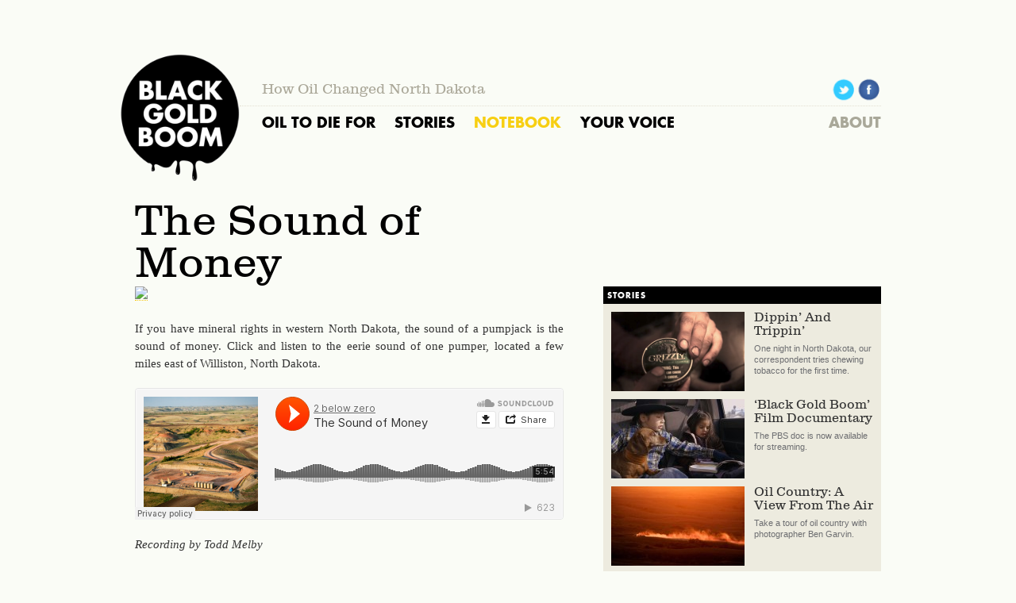

--- FILE ---
content_type: text/html; charset=UTF-8
request_url: http://blackgoldboom.com/pumpjack/
body_size: 9601
content:
<!DOCTYPE html PUBLIC "-//W3C//DTD XHTML 1.0 Transitional//EN" "http://www.w3.org/TR/xhtml1/DTD/xhtml1-transitional.dtd">
<html xmlns="http://www.w3.org/1999/xhtml" lang="en-US">

<head profile="http://gmpg.org/xfn/11">
<meta http-equiv="Content-Type" content="text/html; charset=UTF-8" />

<title>The Sound of Money &laquo;  Black Gold Boom</title>

<!-- style -->
<link rel="stylesheet" href="http://blackgoldboom.com/site/wp-content/themes/blackgoldboom/960/960_12_col.css" type="text/css" media="screen" />
<link rel="stylesheet" href="http://blackgoldboom.com/site/wp-content/themes/blackgoldboom/960/reset.css" type="text/css" media="screen" />
<link rel="stylesheet" href="http://blackgoldboom.com/site/wp-content/themes/blackgoldboom/style.css" type="text/css" media="screen" />
<!-- style -->


<link rel="pingback" href="http://blackgoldboom.com/site/xmlrpc.php" />



 

<meta name='robots' content='max-image-preview:large' />
<link rel='dns-prefetch' href='//platform.twitter.com' />
<link rel="alternate" type="application/rss+xml" title="Black Gold Boom &raquo; Feed" href="https://blackgoldboom.com/feed/" />
<link rel="alternate" type="application/rss+xml" title="Black Gold Boom &raquo; Comments Feed" href="https://blackgoldboom.com/comments/feed/" />
<link rel="alternate" type="application/rss+xml" title="Black Gold Boom &raquo; The Sound of Money Comments Feed" href="https://blackgoldboom.com/pumpjack/feed/" />
<link rel="alternate" title="oEmbed (JSON)" type="application/json+oembed" href="https://blackgoldboom.com/wp-json/oembed/1.0/embed?url=https%3A%2F%2Fblackgoldboom.com%2Fpumpjack%2F" />
<link rel="alternate" title="oEmbed (XML)" type="text/xml+oembed" href="https://blackgoldboom.com/wp-json/oembed/1.0/embed?url=https%3A%2F%2Fblackgoldboom.com%2Fpumpjack%2F&#038;format=xml" />
<style id='wp-img-auto-sizes-contain-inline-css' type='text/css'>
img:is([sizes=auto i],[sizes^="auto," i]){contain-intrinsic-size:3000px 1500px}
/*# sourceURL=wp-img-auto-sizes-contain-inline-css */
</style>
<style id='wp-emoji-styles-inline-css' type='text/css'>

	img.wp-smiley, img.emoji {
		display: inline !important;
		border: none !important;
		box-shadow: none !important;
		height: 1em !important;
		width: 1em !important;
		margin: 0 0.07em !important;
		vertical-align: -0.1em !important;
		background: none !important;
		padding: 0 !important;
	}
/*# sourceURL=wp-emoji-styles-inline-css */
</style>
<style id='wp-block-library-inline-css' type='text/css'>
:root{--wp-block-synced-color:#7a00df;--wp-block-synced-color--rgb:122,0,223;--wp-bound-block-color:var(--wp-block-synced-color);--wp-editor-canvas-background:#ddd;--wp-admin-theme-color:#007cba;--wp-admin-theme-color--rgb:0,124,186;--wp-admin-theme-color-darker-10:#006ba1;--wp-admin-theme-color-darker-10--rgb:0,107,160.5;--wp-admin-theme-color-darker-20:#005a87;--wp-admin-theme-color-darker-20--rgb:0,90,135;--wp-admin-border-width-focus:2px}@media (min-resolution:192dpi){:root{--wp-admin-border-width-focus:1.5px}}.wp-element-button{cursor:pointer}:root .has-very-light-gray-background-color{background-color:#eee}:root .has-very-dark-gray-background-color{background-color:#313131}:root .has-very-light-gray-color{color:#eee}:root .has-very-dark-gray-color{color:#313131}:root .has-vivid-green-cyan-to-vivid-cyan-blue-gradient-background{background:linear-gradient(135deg,#00d084,#0693e3)}:root .has-purple-crush-gradient-background{background:linear-gradient(135deg,#34e2e4,#4721fb 50%,#ab1dfe)}:root .has-hazy-dawn-gradient-background{background:linear-gradient(135deg,#faaca8,#dad0ec)}:root .has-subdued-olive-gradient-background{background:linear-gradient(135deg,#fafae1,#67a671)}:root .has-atomic-cream-gradient-background{background:linear-gradient(135deg,#fdd79a,#004a59)}:root .has-nightshade-gradient-background{background:linear-gradient(135deg,#330968,#31cdcf)}:root .has-midnight-gradient-background{background:linear-gradient(135deg,#020381,#2874fc)}:root{--wp--preset--font-size--normal:16px;--wp--preset--font-size--huge:42px}.has-regular-font-size{font-size:1em}.has-larger-font-size{font-size:2.625em}.has-normal-font-size{font-size:var(--wp--preset--font-size--normal)}.has-huge-font-size{font-size:var(--wp--preset--font-size--huge)}.has-text-align-center{text-align:center}.has-text-align-left{text-align:left}.has-text-align-right{text-align:right}.has-fit-text{white-space:nowrap!important}#end-resizable-editor-section{display:none}.aligncenter{clear:both}.items-justified-left{justify-content:flex-start}.items-justified-center{justify-content:center}.items-justified-right{justify-content:flex-end}.items-justified-space-between{justify-content:space-between}.screen-reader-text{border:0;clip-path:inset(50%);height:1px;margin:-1px;overflow:hidden;padding:0;position:absolute;width:1px;word-wrap:normal!important}.screen-reader-text:focus{background-color:#ddd;clip-path:none;color:#444;display:block;font-size:1em;height:auto;left:5px;line-height:normal;padding:15px 23px 14px;text-decoration:none;top:5px;width:auto;z-index:100000}html :where(.has-border-color){border-style:solid}html :where([style*=border-top-color]){border-top-style:solid}html :where([style*=border-right-color]){border-right-style:solid}html :where([style*=border-bottom-color]){border-bottom-style:solid}html :where([style*=border-left-color]){border-left-style:solid}html :where([style*=border-width]){border-style:solid}html :where([style*=border-top-width]){border-top-style:solid}html :where([style*=border-right-width]){border-right-style:solid}html :where([style*=border-bottom-width]){border-bottom-style:solid}html :where([style*=border-left-width]){border-left-style:solid}html :where(img[class*=wp-image-]){height:auto;max-width:100%}:where(figure){margin:0 0 1em}html :where(.is-position-sticky){--wp-admin--admin-bar--position-offset:var(--wp-admin--admin-bar--height,0px)}@media screen and (max-width:600px){html :where(.is-position-sticky){--wp-admin--admin-bar--position-offset:0px}}

/*# sourceURL=wp-block-library-inline-css */
</style><style id='global-styles-inline-css' type='text/css'>
:root{--wp--preset--aspect-ratio--square: 1;--wp--preset--aspect-ratio--4-3: 4/3;--wp--preset--aspect-ratio--3-4: 3/4;--wp--preset--aspect-ratio--3-2: 3/2;--wp--preset--aspect-ratio--2-3: 2/3;--wp--preset--aspect-ratio--16-9: 16/9;--wp--preset--aspect-ratio--9-16: 9/16;--wp--preset--color--black: #000000;--wp--preset--color--cyan-bluish-gray: #abb8c3;--wp--preset--color--white: #ffffff;--wp--preset--color--pale-pink: #f78da7;--wp--preset--color--vivid-red: #cf2e2e;--wp--preset--color--luminous-vivid-orange: #ff6900;--wp--preset--color--luminous-vivid-amber: #fcb900;--wp--preset--color--light-green-cyan: #7bdcb5;--wp--preset--color--vivid-green-cyan: #00d084;--wp--preset--color--pale-cyan-blue: #8ed1fc;--wp--preset--color--vivid-cyan-blue: #0693e3;--wp--preset--color--vivid-purple: #9b51e0;--wp--preset--gradient--vivid-cyan-blue-to-vivid-purple: linear-gradient(135deg,rgb(6,147,227) 0%,rgb(155,81,224) 100%);--wp--preset--gradient--light-green-cyan-to-vivid-green-cyan: linear-gradient(135deg,rgb(122,220,180) 0%,rgb(0,208,130) 100%);--wp--preset--gradient--luminous-vivid-amber-to-luminous-vivid-orange: linear-gradient(135deg,rgb(252,185,0) 0%,rgb(255,105,0) 100%);--wp--preset--gradient--luminous-vivid-orange-to-vivid-red: linear-gradient(135deg,rgb(255,105,0) 0%,rgb(207,46,46) 100%);--wp--preset--gradient--very-light-gray-to-cyan-bluish-gray: linear-gradient(135deg,rgb(238,238,238) 0%,rgb(169,184,195) 100%);--wp--preset--gradient--cool-to-warm-spectrum: linear-gradient(135deg,rgb(74,234,220) 0%,rgb(151,120,209) 20%,rgb(207,42,186) 40%,rgb(238,44,130) 60%,rgb(251,105,98) 80%,rgb(254,248,76) 100%);--wp--preset--gradient--blush-light-purple: linear-gradient(135deg,rgb(255,206,236) 0%,rgb(152,150,240) 100%);--wp--preset--gradient--blush-bordeaux: linear-gradient(135deg,rgb(254,205,165) 0%,rgb(254,45,45) 50%,rgb(107,0,62) 100%);--wp--preset--gradient--luminous-dusk: linear-gradient(135deg,rgb(255,203,112) 0%,rgb(199,81,192) 50%,rgb(65,88,208) 100%);--wp--preset--gradient--pale-ocean: linear-gradient(135deg,rgb(255,245,203) 0%,rgb(182,227,212) 50%,rgb(51,167,181) 100%);--wp--preset--gradient--electric-grass: linear-gradient(135deg,rgb(202,248,128) 0%,rgb(113,206,126) 100%);--wp--preset--gradient--midnight: linear-gradient(135deg,rgb(2,3,129) 0%,rgb(40,116,252) 100%);--wp--preset--font-size--small: 13px;--wp--preset--font-size--medium: 20px;--wp--preset--font-size--large: 36px;--wp--preset--font-size--x-large: 42px;--wp--preset--spacing--20: 0.44rem;--wp--preset--spacing--30: 0.67rem;--wp--preset--spacing--40: 1rem;--wp--preset--spacing--50: 1.5rem;--wp--preset--spacing--60: 2.25rem;--wp--preset--spacing--70: 3.38rem;--wp--preset--spacing--80: 5.06rem;--wp--preset--shadow--natural: 6px 6px 9px rgba(0, 0, 0, 0.2);--wp--preset--shadow--deep: 12px 12px 50px rgba(0, 0, 0, 0.4);--wp--preset--shadow--sharp: 6px 6px 0px rgba(0, 0, 0, 0.2);--wp--preset--shadow--outlined: 6px 6px 0px -3px rgb(255, 255, 255), 6px 6px rgb(0, 0, 0);--wp--preset--shadow--crisp: 6px 6px 0px rgb(0, 0, 0);}:where(.is-layout-flex){gap: 0.5em;}:where(.is-layout-grid){gap: 0.5em;}body .is-layout-flex{display: flex;}.is-layout-flex{flex-wrap: wrap;align-items: center;}.is-layout-flex > :is(*, div){margin: 0;}body .is-layout-grid{display: grid;}.is-layout-grid > :is(*, div){margin: 0;}:where(.wp-block-columns.is-layout-flex){gap: 2em;}:where(.wp-block-columns.is-layout-grid){gap: 2em;}:where(.wp-block-post-template.is-layout-flex){gap: 1.25em;}:where(.wp-block-post-template.is-layout-grid){gap: 1.25em;}.has-black-color{color: var(--wp--preset--color--black) !important;}.has-cyan-bluish-gray-color{color: var(--wp--preset--color--cyan-bluish-gray) !important;}.has-white-color{color: var(--wp--preset--color--white) !important;}.has-pale-pink-color{color: var(--wp--preset--color--pale-pink) !important;}.has-vivid-red-color{color: var(--wp--preset--color--vivid-red) !important;}.has-luminous-vivid-orange-color{color: var(--wp--preset--color--luminous-vivid-orange) !important;}.has-luminous-vivid-amber-color{color: var(--wp--preset--color--luminous-vivid-amber) !important;}.has-light-green-cyan-color{color: var(--wp--preset--color--light-green-cyan) !important;}.has-vivid-green-cyan-color{color: var(--wp--preset--color--vivid-green-cyan) !important;}.has-pale-cyan-blue-color{color: var(--wp--preset--color--pale-cyan-blue) !important;}.has-vivid-cyan-blue-color{color: var(--wp--preset--color--vivid-cyan-blue) !important;}.has-vivid-purple-color{color: var(--wp--preset--color--vivid-purple) !important;}.has-black-background-color{background-color: var(--wp--preset--color--black) !important;}.has-cyan-bluish-gray-background-color{background-color: var(--wp--preset--color--cyan-bluish-gray) !important;}.has-white-background-color{background-color: var(--wp--preset--color--white) !important;}.has-pale-pink-background-color{background-color: var(--wp--preset--color--pale-pink) !important;}.has-vivid-red-background-color{background-color: var(--wp--preset--color--vivid-red) !important;}.has-luminous-vivid-orange-background-color{background-color: var(--wp--preset--color--luminous-vivid-orange) !important;}.has-luminous-vivid-amber-background-color{background-color: var(--wp--preset--color--luminous-vivid-amber) !important;}.has-light-green-cyan-background-color{background-color: var(--wp--preset--color--light-green-cyan) !important;}.has-vivid-green-cyan-background-color{background-color: var(--wp--preset--color--vivid-green-cyan) !important;}.has-pale-cyan-blue-background-color{background-color: var(--wp--preset--color--pale-cyan-blue) !important;}.has-vivid-cyan-blue-background-color{background-color: var(--wp--preset--color--vivid-cyan-blue) !important;}.has-vivid-purple-background-color{background-color: var(--wp--preset--color--vivid-purple) !important;}.has-black-border-color{border-color: var(--wp--preset--color--black) !important;}.has-cyan-bluish-gray-border-color{border-color: var(--wp--preset--color--cyan-bluish-gray) !important;}.has-white-border-color{border-color: var(--wp--preset--color--white) !important;}.has-pale-pink-border-color{border-color: var(--wp--preset--color--pale-pink) !important;}.has-vivid-red-border-color{border-color: var(--wp--preset--color--vivid-red) !important;}.has-luminous-vivid-orange-border-color{border-color: var(--wp--preset--color--luminous-vivid-orange) !important;}.has-luminous-vivid-amber-border-color{border-color: var(--wp--preset--color--luminous-vivid-amber) !important;}.has-light-green-cyan-border-color{border-color: var(--wp--preset--color--light-green-cyan) !important;}.has-vivid-green-cyan-border-color{border-color: var(--wp--preset--color--vivid-green-cyan) !important;}.has-pale-cyan-blue-border-color{border-color: var(--wp--preset--color--pale-cyan-blue) !important;}.has-vivid-cyan-blue-border-color{border-color: var(--wp--preset--color--vivid-cyan-blue) !important;}.has-vivid-purple-border-color{border-color: var(--wp--preset--color--vivid-purple) !important;}.has-vivid-cyan-blue-to-vivid-purple-gradient-background{background: var(--wp--preset--gradient--vivid-cyan-blue-to-vivid-purple) !important;}.has-light-green-cyan-to-vivid-green-cyan-gradient-background{background: var(--wp--preset--gradient--light-green-cyan-to-vivid-green-cyan) !important;}.has-luminous-vivid-amber-to-luminous-vivid-orange-gradient-background{background: var(--wp--preset--gradient--luminous-vivid-amber-to-luminous-vivid-orange) !important;}.has-luminous-vivid-orange-to-vivid-red-gradient-background{background: var(--wp--preset--gradient--luminous-vivid-orange-to-vivid-red) !important;}.has-very-light-gray-to-cyan-bluish-gray-gradient-background{background: var(--wp--preset--gradient--very-light-gray-to-cyan-bluish-gray) !important;}.has-cool-to-warm-spectrum-gradient-background{background: var(--wp--preset--gradient--cool-to-warm-spectrum) !important;}.has-blush-light-purple-gradient-background{background: var(--wp--preset--gradient--blush-light-purple) !important;}.has-blush-bordeaux-gradient-background{background: var(--wp--preset--gradient--blush-bordeaux) !important;}.has-luminous-dusk-gradient-background{background: var(--wp--preset--gradient--luminous-dusk) !important;}.has-pale-ocean-gradient-background{background: var(--wp--preset--gradient--pale-ocean) !important;}.has-electric-grass-gradient-background{background: var(--wp--preset--gradient--electric-grass) !important;}.has-midnight-gradient-background{background: var(--wp--preset--gradient--midnight) !important;}.has-small-font-size{font-size: var(--wp--preset--font-size--small) !important;}.has-medium-font-size{font-size: var(--wp--preset--font-size--medium) !important;}.has-large-font-size{font-size: var(--wp--preset--font-size--large) !important;}.has-x-large-font-size{font-size: var(--wp--preset--font-size--x-large) !important;}
/*# sourceURL=global-styles-inline-css */
</style>

<style id='classic-theme-styles-inline-css' type='text/css'>
/*! This file is auto-generated */
.wp-block-button__link{color:#fff;background-color:#32373c;border-radius:9999px;box-shadow:none;text-decoration:none;padding:calc(.667em + 2px) calc(1.333em + 2px);font-size:1.125em}.wp-block-file__button{background:#32373c;color:#fff;text-decoration:none}
/*# sourceURL=/wp-includes/css/classic-themes.min.css */
</style>
<link rel='stylesheet' id='slickr-flickr-css' href='http://blackgoldboom.com/site/wp-content/plugins/slickr-flickr/styles/public.css?ver=2.7' type='text/css' media='all' />
<link rel='stylesheet' id='slickr-flickr-lightbox-css' href='http://blackgoldboom.com/site/wp-content/plugins/slickr-flickr/styles/lightGallery.css?ver=1.0' type='text/css' media='all' />
<link rel='stylesheet' id='dashicons-css' href='http://blackgoldboom.com/site/wp-includes/css/dashicons.min.css?ver=6.9' type='text/css' media='all' />
<link rel='stylesheet' id='thickbox-css' href='http://blackgoldboom.com/site/wp-includes/js/thickbox/thickbox.css?ver=6.9' type='text/css' media='all' />
<link rel='stylesheet' id='galleria-classic-css' href='http://blackgoldboom.com/site/wp-content/plugins/slickr-flickr/galleria/themes/classic/galleria.classic.css?ver=1.6.1' type='text/css' media='all' />
<script type="text/javascript" src="https://platform.twitter.com/widgets.js?ver=1.1" id="twitter-widgets-js"></script>
<script type="text/javascript" src="https://blackgoldboom.com/site/wp-content/plugins/hyphenator/Hyphenator.js?ver=5.1.5" id="hyphenator-js"></script>
<script type="text/javascript" src="http://blackgoldboom.com/site/wp-includes/js/jquery/jquery.min.js?ver=3.7.1" id="jquery-core-js"></script>
<script type="text/javascript" src="http://blackgoldboom.com/site/wp-includes/js/jquery/jquery-migrate.min.js?ver=3.4.1" id="jquery-migrate-js"></script>
<script type="text/javascript" src="http://blackgoldboom.com/site/wp-content/plugins/slickr-flickr/scripts/lightGallery.min.js?ver=1.0" id="slickr-flickr-lightbox-js"></script>
<script type="text/javascript" id="thickbox-js-extra">
/* <![CDATA[ */
var thickboxL10n = {"next":"Next \u003E","prev":"\u003C Prev","image":"Image","of":"of","close":"Close","noiframes":"This feature requires inline frames. You have iframes disabled or your browser does not support them.","loadingAnimation":"http://blackgoldboom.com/site/wp-includes/js/thickbox/loadingAnimation.gif"};
//# sourceURL=thickbox-js-extra
/* ]]> */
</script>
<script type="text/javascript" src="http://blackgoldboom.com/site/wp-includes/js/thickbox/thickbox.js?ver=3.1-20121105" id="thickbox-js"></script>
<script type="text/javascript" src="http://blackgoldboom.com/site/wp-content/plugins/slickr-flickr/galleria/galleria-1.6.1.min.js?ver=1.6.1" id="galleria-js"></script>
<script type="text/javascript" src="http://blackgoldboom.com/site/wp-content/plugins/slickr-flickr/galleria/themes/classic/galleria.classic.min.js?ver=1.6.1" id="galleria-classic-js"></script>
<script type="text/javascript" src="http://blackgoldboom.com/site/wp-content/plugins/slickr-flickr/scripts/responsiveslides.min.js?ver=1.54" id="rslides-js"></script>
<script type="text/javascript" src="http://blackgoldboom.com/site/wp-content/plugins/slickr-flickr/scripts/public.js?ver=2.7" id="slickr-flickr-js"></script>
<link rel="https://api.w.org/" href="https://blackgoldboom.com/wp-json/" /><link rel="alternate" title="JSON" type="application/json" href="https://blackgoldboom.com/wp-json/wp/v2/posts/1072" /><link rel="EditURI" type="application/rsd+xml" title="RSD" href="https://blackgoldboom.com/site/xmlrpc.php?rsd" />
<meta name="generator" content="WordPress 6.9" />
<link rel="canonical" href="https://blackgoldboom.com/pumpjack/" />
<link rel='shortlink' href='https://blackgoldboom.com/?p=1072' />
<script>!function(d,s,id){var js,fjs=d.getElementsByTagName(s)[0];if(!d.getElementById(id)){js=d.createElement(s);js.id=id;js.src="//platform.twitter.com/widgets.js";fjs.parentNode.insertBefore(js,fjs);}}(document,"script","twitter-wjs");twitterWidgets.onload = _ga.trackTwitter;</script>
<script type="text/javascript">
	Hyphenator.config( [] );
	Hyphenator.run();
</script>
	<script type="text/javascript">

jQuery(document).ready(function() {

	jQuery.fn.cleardefault = function() {
	return this.focus(function() {
		if( this.value == this.defaultValue ) {
			this.value = "";
		}
	}).blur(function() {
		if( !this.value.length ) {
			this.value = this.defaultValue;
		}
	});
};
jQuery(".clearit input, .clearit textarea").cleardefault();

});

</script>

<script type="text/javascript">

  var _gaq = _gaq || [];
  _gaq.push(['_setAccount', 'UA-31199205-1']);
  _gaq.push(['_trackPageview']);

  (function() {
    var ga = document.createElement('script'); ga.type = 'text/javascript'; ga.async = true;
    ga.src = ('https:' == document.location.protocol ? 'https://ssl' : 'http://www') + '.google-analytics.com/ga.js';
    var s = document.getElementsByTagName('script')[0]; s.parentNode.insertBefore(ga, s);
  })();

</script>
	
</head>
<body class="wp-singular post-template-default single single-post postid-1072 single-format-standard wp-theme-blackgoldboom">
<div id="fb-root"></div>
<script>(function(d, s, id) {
  var js, fjs = d.getElementsByTagName(s)[0];
  if (d.getElementById(id)) return;
  js = d.createElement(s); js.id = id;
  js.src = "//connect.facebook.net/en_GB/all.js#xfbml=1&appId=379850742052801";
  fjs.parentNode.insertBefore(js, fjs);
}(document, 'script', 'facebook-jssdk'));</script>
<div class="container_12">
<br />&nbsp;<br />&nbsp;<br />&nbsp;
<div class="header navigation">
<div class="grid_2"><div class="logo"><a href="/"><img src="http://blackgoldboom.com/site/wp-content/themes/blackgoldboom/assets/Black-Gold-Logo.png" height="160" width="160"></a></div></div>

<div class="grid_10">
<br />&nbsp;<br />&nbsp;
<div class="alpha grid_6 alignleft omega headertext">How Oil Changed North Dakota</div>
<div class="grid_4 alpha alignright omega">
	<div class="social-top">
	<a href="https://twitter.com/#!/toddmelby"  target="_blank"><img src="https://blackgoldboom.com/images/circle-tw.png" /></a><a href="https://www.facebook.com/blackgoldboom" target="_blank"><img src="https://blackgoldboom.com/images/circle-fb.png"/></a>
	</div>
</div>
<br />

<div class="alpha grid_10 omega navigation"><hr></div>

<div class="alpha grid_8 alignleft">
<ul>
<li ><a href="/oil-to-die-for/">OIL TO DIE FOR</a></li>
<li ><a href="/?cat=3/">STORIES</a></li>
<li class ="current"><a href="/?cat=6/">NOTEBOOK</a></li>
<li ><a href="/?cat=1/">YOUR VOICE</a></li>
</ul>
</div>

<div class="grid_2 alignright omega">
<ul class="grey">
<li ><a href="/about/">ABOUT</a></li>
<!-- <li ><a href="/get-involved/">GET INVOLVED</a></li> -->
</ul>
</div>

</div>

</div>
<br />
	

<div class="notebook grid_12">
	<h2>The Sound of Money</h2>
</div>

<div class="grid_7 main_content">
	<div class="post-1072 post type-post status-publish format-standard has-post-thumbnail hentry category-notebook tag-bakken tag-black-gold-boom tag-oil tag-pump tag-pumper tag-pumpjack tag-williston" id="post-1072">		
		<div class="entry">
			<p><a title="Drilling rig by toddmelby, on Flickr" href="http://www.flickr.com/photos/blackgoldboom/7408239654/"><img fetchpriority="high" decoding="async" alt="Drilling rig" src="https://farm8.staticflickr.com/7279/7408239654_3727bc4669_z.jpg" width="640" height="399" /></a></p>
<p>If you have mineral rights in western North Dakota, the sound of a pumpjack is the sound of money. Click and listen to the eerie sound of one pumper, located a few miles east of Williston, North Dakota.</p>
<p><iframe src="https://w.soundcloud.com/player/?url=http%3A%2F%2Fapi.soundcloud.com%2Ftracks%2F46575889&amp;show_artwork=true" height="166" width="100%" frameborder="no" scrolling="no"></iframe></p>
<p><em>Recording by Todd Melby</em></p>
<p><em>Photo by Ben Garvin</em></p>
					</div>
		<div class="postmetadata">
				<div class="meta">October 29th, 2012</div>
					<div class="social">
<div class="fb-like alignleft" href="https://blackgoldboom.com/pumpjack/" data-send="false" data-layout="button_count" data-width="100" data-show-faces="false"></div>
<div class="alignleft "><div id="tweetbutton1072m" class="tw_button" style=""><a href="http://twitter.com/share?url=https%3A%2F%2Fblackgoldboom.com%2Fpumpjack%2F&amp;via=toddmelby&amp;text=The%20Sound%20of%20Money&amp;related=&amp;lang=en&amp;count=horizontal&amp;counturl=https%3A%2F%2Fblackgoldboom.com%2Fpumpjack%2F" class="twitter-share-button"  style="width:55px;height:22px;background:transparent url('https://blackgoldboom.com/site/wp-content/plugins/wp-tweet-button/tweetn.png') no-repeat  0 0;text-align:left;text-indent:-9999px;display:block;">Tweet</a></div></div>
</div>		</div>
	</div>

	<br>&nbsp;
	
<!-- You can start editing here. -->


			<!-- If comments are open, but there are no comments. -->

	 


<div id="respond">

<h3>Leave a Reply</h3>

<div id="cancel-comment-reply"> 
	<small><a rel="nofollow" id="cancel-comment-reply-link" href="/pumpjack/#respond" style="display:none;">Click here to cancel reply.</a></small>
</div> 


<form action="https://blackgoldboom.com/site/wp-comments-post.php" method="post" id="commentform">


<p><input type="text" name="author" id="author" value="" size="22" tabindex="1" aria-required='true' />
<label for="author"><small>Name (required)</small></label></p>

<p><input type="text" name="email" id="email" value="" size="22" tabindex="2" aria-required='true' />
<label for="email"><small>Mail (will not be published) (required)</small></label></p>

<p><input type="text" name="url" id="url" value="" size="22" tabindex="3" />
<label for="url"><small>Website</small></label></p>


<!--<p><small><strong>XHTML:</strong> You can use these tags: <code>&lt;a href=&quot;&quot; title=&quot;&quot;&gt; &lt;abbr title=&quot;&quot;&gt; &lt;acronym title=&quot;&quot;&gt; &lt;b&gt; &lt;blockquote cite=&quot;&quot;&gt; &lt;cite&gt; &lt;code&gt; &lt;del datetime=&quot;&quot;&gt; &lt;em&gt; &lt;i&gt; &lt;q cite=&quot;&quot;&gt; &lt;s&gt; &lt;strike&gt; &lt;strong&gt; </code></small></p>-->

<p><textarea name="comment" id="comment" cols="58" rows="10" tabindex="4"></textarea></p>

<p><input name="submit" type="submit" id="submit" tabindex="5" value="Submit Comment" />
<input type='hidden' name='comment_post_ID' value='1072' id='comment_post_ID' />
<input type='hidden' name='comment_parent' id='comment_parent' value='0' />
 
</p>
<p style="display: none;"><input type="hidden" id="akismet_comment_nonce" name="akismet_comment_nonce" value="6ea7770214" /></p><p style="display: none !important;" class="akismet-fields-container" data-prefix="ak_"><label>&#916;<textarea name="ak_hp_textarea" cols="45" rows="8" maxlength="100"></textarea></label><input type="hidden" id="ak_js_1" name="ak_js" value="39"/><script>document.getElementById( "ak_js_1" ).setAttribute( "value", ( new Date() ).getTime() );</script></p>
</form>

</div>


	</div>



<div class="grid_5 alpha omega">
	
<!-- start stories panel -->
<div class="grid_5">
<div class="sidebar">
<h2>stories</h2>
<div class="boxbackground">


<a href="https://blackgoldboom.com/dippin-and-trippin/" rel="bookmark" title="Read more">
<div class="sidebox-item">
	<div class="sideimg">
	<img width="168" height="100" src="https://blackgoldboom.com/site/wp-content/uploads/2017/08/Grizzly-Dippin-168x100.png" class="attachment-image_168 size-image_168 wp-post-image" alt="" decoding="async" loading="lazy" />	</div>
	<div class="sidetxt">
	<h3>Dippin&#8217; and Trippin&#8217;</h3>
	<p>One night in North Dakota, our correspondent tries chewing tobacco for the first time.</p>
	</div>
	<div class="clear"></div>
</div>
</a>

<a href="https://blackgoldboom.com/tv-doc-prairie-public/" rel="bookmark" title="Read more">
<div class="sidebox-item">
	<div class="sideimg">
	<img width="168" height="100" src="https://blackgoldboom.com/site/wp-content/uploads/2015/04/Martys-Kids-and-Dog-168x100.jpg" class="attachment-image_168 size-image_168 wp-post-image" alt="" decoding="async" loading="lazy" />	</div>
	<div class="sidetxt">
	<h3>&#8216;Black Gold Boom&#8217; film documentary</h3>
	<p>The PBS doc is now available for streaming.</p>
	</div>
	<div class="clear"></div>
</div>
</a>

<a href="https://blackgoldboom.com/oil-country-a-view-from-the-air-2/" rel="bookmark" title="Read more">
<div class="sidebox-item">
	<div class="sideimg">
	<img width="168" height="100" src="https://blackgoldboom.com/site/wp-content/uploads/2012/06/garvin_aerials01-168x100.jpg" class="attachment-image_168 size-image_168 wp-post-image" alt="" decoding="async" loading="lazy" />	</div>
	<div class="sidetxt">
	<h3>Oil Country: A View From The Air</h3>
	<p>Take a tour of oil country with photographer Ben Garvin.</p>
	</div>
	<div class="clear"></div>
</div>
</a>
<!-- 5 boxes -->



</div>
</div>
</div>
<!-- end stories panel -->




<!-- start subscribe panel -->
<!-- end subscribe panel -->



<!-- start stay in touch panel -->
<!-- Hide Stay In Touch Panel

<div class="grid_5">
<div class="sidebar">
<h2>stay in touch</h2>
<div class="boxbackground">
<div class="tweet">
	<a href="http://twitter.com/toddmelby">
		</a>
</div>
<div class="twitter"><a href="http://twitter.com/toddmelby"><img src="https://blackgoldboom.com/images/twitter.png"></a></div>
</div>
</div>

</div>
 -->
<!-- end stay in touch panel -->
</div>
       	<div class='yarpp-related yarpp-related-none'>
<div class="related grid_12">

<p>No related posts.</p>
</div>
                

<div class="clear">&nbsp;</div>
<div class="grid_12">

<div id="footer">
	<table width="940" text-align="center">
		<tr>
		<td colspan="13" style="padding-left:270px;">
			<a href="http://airmediaworks.org/localore" target="_blank"><img src="https://blackgoldboom.com/images/logo-localore.gif"></a>
			<a href="http://zeega.org" target="_blank"><img src="https://blackgoldboom.com/images/logo-zeega.gif"></a>
			<a href="http://2belowzero.org/" target="_blank"><img src="https://blackgoldboom.com/images/logo-below.gif"></a>
		</td>
		</tr>
		<tr>
		<td valign="middle" width="60">
			<a href="http://airmediaworks.org" target="_blank"><img src="https://blackgoldboom.com/images/logo-air.gif"></a>
		</td>
		<td width="40">
		</td>
		<td height="100" valign="middle">
			<a href="http://cpb.org/" target="_blank"><img src="https://blackgoldboom.com/images/logo-cpb.gif"></a>
		</td>
		<td width="40">
		</td>
		<td height="100" valign="middle">
			<a href="http://www.prairiepublic.org/" target="_blank"><img src="https://blackgoldboom.com/images/logo-prairie.gif"></a>
		</td>
		<td width="40">
		</td>
		<td height="100" valign="middle">
			<a href="http://www.macfound.org/" target="_blank"><img src="https://blackgoldboom.com/images/logo-mf.gif"></a>
		</td>
		<td width="40">
		</td>
		<td height="100" valign="middle">
			<a href="http://www.arts.gov/artworks/" target="_blank"><img src="https://blackgoldboom.com/images/logo-aw.gif"></a>
		</td>
		<td width="40">
		</td>
		<td height="100" valign="bottom">
			<a href="http://spencelawyersnd.com/" target="_blank"><img src="https://blackgoldboom.com/images/logo-spence.gif"></a>
		</td>
		<td width="40">
		</td>
		<td height="100" valign="middle">
			<a href="http://www.wyncotefoundation.org/" target="_blank"><img src="https://blackgoldboom.com/images/logo-wf.gif"></a>
		</td>
		</tr>
		<tr>
		<td height="10" colspan="13">
		</td>
		</tr>
	</table>
</div>

<div class="footer">
<br/>
<div class="grid_5 alignleft omega">Black Gold Boom is a multimedia public media project exploring the oil boom in western N.D. Stories air on Prairie Public. Todd Melby is lead producer.<br /><br /></div>
<div class="prefix_1 grid_3 alignleft"><a href="https://twitter.com/#!/toddmelby" target="_blank">twitter</a><br />
<a href="https://www.facebook.com/blackgoldboom" target="_blank">facebook</a><br /><a href="https://www.flickr.com/photos/blackgoldboom" target="_blank">flickr</a><br>
<a href="https://soundcloud.com/toddmelby-2belowzero/sets/black-gold-boom-how-oil/" target="_blank">soundcloud</a><br />
</div>
<div class="grid_3 alpha alignright">			<form role="search" method="get" id="searchform" class="searchform" action="https://blackgoldboom.com/">
				<div>
					<label class="screen-reader-text" for="s">Search for:</label>
					<input type="text" value="" name="s" id="s" />
					<input type="submit" id="searchsubmit" value="Search" />
				</div>
			</form></div>
<br/>
<br/>
		<script type="speculationrules">
{"prefetch":[{"source":"document","where":{"and":[{"href_matches":"/*"},{"not":{"href_matches":["/site/wp-*.php","/site/wp-admin/*","/site/wp-content/uploads/*","/site/wp-content/*","/site/wp-content/plugins/*","/site/wp-content/themes/blackgoldboom/*","/*\\?(.+)"]}},{"not":{"selector_matches":"a[rel~=\"nofollow\"]"}},{"not":{"selector_matches":".no-prefetch, .no-prefetch a"}}]},"eagerness":"conservative"}]}
</script>
<script type="text/javascript" src="http://blackgoldboom.com/site/wp-includes/js/comment-reply.min.js?ver=6.9" id="comment-reply-js" async="async" data-wp-strategy="async" fetchpriority="low"></script>
<script type="text/javascript" src="http://blackgoldboom.com/site/wp-content/themes/blackgoldboom/js/lib/jquery.cycle.all.js" id="cycle-script-js"></script>
<script defer type="text/javascript" src="http://blackgoldboom.com/site/wp-content/plugins/akismet/_inc/akismet-frontend.js?ver=1728348802" id="akismet-frontend-js"></script>
<script id="wp-emoji-settings" type="application/json">
{"baseUrl":"https://s.w.org/images/core/emoji/17.0.2/72x72/","ext":".png","svgUrl":"https://s.w.org/images/core/emoji/17.0.2/svg/","svgExt":".svg","source":{"concatemoji":"http://blackgoldboom.com/site/wp-includes/js/wp-emoji-release.min.js?ver=6.9"}}
</script>
<script type="module">
/* <![CDATA[ */
/*! This file is auto-generated */
const a=JSON.parse(document.getElementById("wp-emoji-settings").textContent),o=(window._wpemojiSettings=a,"wpEmojiSettingsSupports"),s=["flag","emoji"];function i(e){try{var t={supportTests:e,timestamp:(new Date).valueOf()};sessionStorage.setItem(o,JSON.stringify(t))}catch(e){}}function c(e,t,n){e.clearRect(0,0,e.canvas.width,e.canvas.height),e.fillText(t,0,0);t=new Uint32Array(e.getImageData(0,0,e.canvas.width,e.canvas.height).data);e.clearRect(0,0,e.canvas.width,e.canvas.height),e.fillText(n,0,0);const a=new Uint32Array(e.getImageData(0,0,e.canvas.width,e.canvas.height).data);return t.every((e,t)=>e===a[t])}function p(e,t){e.clearRect(0,0,e.canvas.width,e.canvas.height),e.fillText(t,0,0);var n=e.getImageData(16,16,1,1);for(let e=0;e<n.data.length;e++)if(0!==n.data[e])return!1;return!0}function u(e,t,n,a){switch(t){case"flag":return n(e,"\ud83c\udff3\ufe0f\u200d\u26a7\ufe0f","\ud83c\udff3\ufe0f\u200b\u26a7\ufe0f")?!1:!n(e,"\ud83c\udde8\ud83c\uddf6","\ud83c\udde8\u200b\ud83c\uddf6")&&!n(e,"\ud83c\udff4\udb40\udc67\udb40\udc62\udb40\udc65\udb40\udc6e\udb40\udc67\udb40\udc7f","\ud83c\udff4\u200b\udb40\udc67\u200b\udb40\udc62\u200b\udb40\udc65\u200b\udb40\udc6e\u200b\udb40\udc67\u200b\udb40\udc7f");case"emoji":return!a(e,"\ud83e\u1fac8")}return!1}function f(e,t,n,a){let r;const o=(r="undefined"!=typeof WorkerGlobalScope&&self instanceof WorkerGlobalScope?new OffscreenCanvas(300,150):document.createElement("canvas")).getContext("2d",{willReadFrequently:!0}),s=(o.textBaseline="top",o.font="600 32px Arial",{});return e.forEach(e=>{s[e]=t(o,e,n,a)}),s}function r(e){var t=document.createElement("script");t.src=e,t.defer=!0,document.head.appendChild(t)}a.supports={everything:!0,everythingExceptFlag:!0},new Promise(t=>{let n=function(){try{var e=JSON.parse(sessionStorage.getItem(o));if("object"==typeof e&&"number"==typeof e.timestamp&&(new Date).valueOf()<e.timestamp+604800&&"object"==typeof e.supportTests)return e.supportTests}catch(e){}return null}();if(!n){if("undefined"!=typeof Worker&&"undefined"!=typeof OffscreenCanvas&&"undefined"!=typeof URL&&URL.createObjectURL&&"undefined"!=typeof Blob)try{var e="postMessage("+f.toString()+"("+[JSON.stringify(s),u.toString(),c.toString(),p.toString()].join(",")+"));",a=new Blob([e],{type:"text/javascript"});const r=new Worker(URL.createObjectURL(a),{name:"wpTestEmojiSupports"});return void(r.onmessage=e=>{i(n=e.data),r.terminate(),t(n)})}catch(e){}i(n=f(s,u,c,p))}t(n)}).then(e=>{for(const n in e)a.supports[n]=e[n],a.supports.everything=a.supports.everything&&a.supports[n],"flag"!==n&&(a.supports.everythingExceptFlag=a.supports.everythingExceptFlag&&a.supports[n]);var t;a.supports.everythingExceptFlag=a.supports.everythingExceptFlag&&!a.supports.flag,a.supports.everything||((t=a.source||{}).concatemoji?r(t.concatemoji):t.wpemoji&&t.twemoji&&(r(t.twemoji),r(t.wpemoji)))});
//# sourceURL=http://blackgoldboom.com/site/wp-includes/js/wp-emoji-loader.min.js
/* ]]> */
</script>
<br/>
		
		</div>
</div>
</div>
</body>
</html>


--- FILE ---
content_type: text/css
request_url: http://blackgoldboom.com/site/wp-content/themes/blackgoldboom/style.css
body_size: 4819
content:
/*
Theme Name: Black Gold Boom
Theme URI: http://blackgoldboom.com/
Description: The Black Gold Boom Theme of Glory.
Version: 1.7.2
Author: Civic Center
Author URI: http://civiccenter.cc/
*/



/* Begin Typography & Colors */
p {
	line-height: 22px;
	margin: 10px 0px;
	text-align: left;
}
body {
	font-size: 15px;
	font-family: Georgia;
	color: #333;
	background-color: #fafcf6;
	text-align: left;
	}
	
a, h2 a:hover, h3 a:hover {
	color: #f7cf13;
	text-decoration: none;
	}
	
a:hover {
	color: #000;
	text-decoration: none;
	}
	
.logo {
	margin-left: -20px;
	}
	
html {overflow-y: scroll;}

#page {
	border: 1px solid #959596;
	text-align: left;
	}

#content {
	font-size: 1.2em;
	}

small {
	font-family: Georgia, Times, serif;
	font-size: 11px;
	line-height: 1.5em;
	display: block;
	text-align: left;
	font-style: italic;
	}
	
small a {
	color: #000;
	}

h1, h2, h3 {
	font-family: 'Futura-Bold', 'Trebuchet MS', 'Lucida Grande', Verdana, Arial, Sans-Serif;
	font-weight: bold;
	}

h1 {
	font-size: 4em;
	text-align: center;
	}

.notebook h2 {
	font-size: 55px;
	line-height: 53px;
	font-family:Clarendon, Georgia, serif;
	font-weight: normal;
	color: #000;
	width: 540px;
	}
	
.entry h2 {
	font-size: 55px;
	line-height: 53px;
	font-family:Clarendon, Georgia, serif;
	font-weight: normal;
	color: #000;
	width: 500px;
	}

h2.pagetitle {
	font-size: 1.6em;
	}

h3 {
	font-size: 1.3em;
	text-align: left;
	}

h1, h1 a, h1 a:hover, h1 a:visited, #headerimg .description {
	text-decoration: none;
	color: #000000;
	}

h2, h2 a, h2 a:visited, h3, h3 a, h3 a:visited {
	color: #333;
	}

h2, h2 a, h2 a:hover, h2 a:visited, h3, h3 a, h3 a:hover, h3 a:visited, #sidebar h2, #wp-calendar caption, cite {
	text-decoration: none;
	}

.entry {
	margin-top: -10px;
	}

.sticky {
	background: #f7f7f7;
	padding: 0 10px 10px;
	}
.sticky h2 {
	padding-top: 10px;
	}
	
/* COMMENTS */

.commentlist li, #commentform input, #commentform textarea {
	font: 0.9em 'Arial';
	}
.commentlist li ul li {
	font-size: 1em;
	}

.comment-author.vcard {	
	text-align: right;
	margin-right: 40px ;
	}	


.commentlist li {
	font-weight: bold;
	}
	
.commentlist li {
	background: transparent url(assets/quote1.gif) no-repeat ;
	margin-left: -40px !important;
	}

.commentlist li p{
	margin-left: 40px !important;
	}	
	
#respond h3	{
	color: #000;
	font-family: 'Futura-Bold';
	text-transform: uppercase;
	font-size: 12px;
	letter-spacing: 1px;
	padding-top: 10px;
	padding-bottom: 4px;
	margin: 0px;
	}
	
h3#comments	{
	color: #000;
	font-family: 'Futura-Bold';
	text-transform: uppercase;
	font-size: 12px;
	letter-spacing: 1px;
	padding-top: 10px;
	padding-bottom: 4px;
	margin: 0px;
	}
	
.entry img {
	width: 540px;
	height: auto;
	}

.slickr-flickr-gallery {
	}
	
.slickr-flickr-gallery img {
	width: auto;
	height: auto;
	background-color: black;	
	}

.commentlist li .avatar { 
	float: right;
	border: 1px solid #eee;
	padding: 2px;
	background: #fff;
	}

.commentlist cite {
	font-style: normal;
	font-size: 1.1em;
	}

.comment-author {
	font-family: Georgia, Times, serif;
	font-size: 11px;
	line-height: 1.5em;
	text-align: right;
	font-style: italic;	
	padding-top: 5px;
	padding-bottom: 10px;
	color: #aba899;
	font-weight: normal;	
	}	

.fn {
	font-family: Georgia, Times, serif;
	font-size: 11px;
	line-height: 1.5em;
	text-align: right;
	font-style: italic;	
	padding-top: 5px;
	padding-bottom: 10px;
	color: #aba899;
	font-weight: normal;
	}
	
.fn a {
	font-family: Georgia, Times, serif;
	font-size: 11px;
	line-height: 1.5em;
	text-align: right;
	font-style: italic;	
	padding-top: 5px;
	padding-bottom: 10px;
	color: #aba899;
	font-weight: normal;
	}
	
.fn a:hover {
	color: #000;
	}

.commentlist p {
	font-weight: normal;
	line-height: 1.5em;
	text-transform: none;
	}

#commentform p {
	text-align: left;
	}

.commentmetadata {
	font-weight: normal;
	}


small, #sidebar ul ul li, #sidebar ul ol li, .nocomments, blockquote, strike {
	color: #777;
	}

code {
	font: 1.1em 'Courier New', Courier, Fixed;
	}

acronym, abbr, span.caps {
	font-size: 0.9em;
	letter-spacing: .07em;
	}


/* ARTICLE */

.entry p {
	margin-top: 10px;
	margin-bottom: 20px;
	text-align: justify;
	}
	
.entry a {
	color: #000;
	border-bottom: 1px dotted #f5c714;
	}
	
.entry a:hover {
	color: #000;
	border-bottom: 1px dotted #000;
	}
	
.info a {
	color: #000;
	border-bottom: 1px dotted #f5c714;
	}
	
.info a:hover {
	color: #000;
	border-bottom: 1px dotted #000;
	}
	
	
/* YOUR VOICE */

.grav {
	margin-bottom: 50px;
	margin-top: 20px;
	}
	
.voice-comment {
	font-family: Georgia, Times, serif;
	font-size: 15px;
	line-height: 22px;
	color: #333;
	width: 440px;
	background: transparent url(assets/quote1.gif) no-repeat ;
	margin-left: -40px !important;
	}
	
.voice-comment p {
	margin-left: 40px !important;
	}

.voice-name {
	font-family: Georgia, Times, serif;
	font-size: 11px;
	line-height: 1.5em;
	display: block;
	text-align: right;
	font-style: italic;	
	padding-top: 5px;
	padding-bottom: 10px;
	color: #aba899
	}
	
.voice-name a {
	color: #aba899
	}
	
.voice-name a:hover {
	color: #000;
	}


/* End Typography & Colors */



/* Begin Structure */
body {

	}

.header {
	color: #000000;
	min-height: 160px;
	}
	
.social-top {
	width: 68px;
	float: right;
	padding-bottom: 5px;
	}
	
.social-top img:hover {
  	opacity: 0.75;
  	filter: alpha(opacity=75);	
  	}

.post hr {
	display: block;
	}
	
.clear {
	clear: both;
}

#footer {
	border-top: 1px dotted #e4dfd1;
	padding-top: 20px;
	margin-top: 50px;
	}

.footer {
	background-color: black;
	color: #fafcf6;
	font-family: Helvetica, Arial;
	font-size: 14px;
	line-height: 18px;
	height: 100px;
	}
	
.footer #s{
	border: 1px solid #000000;
	color: black;
	padding: 2px;
	}
	
	
.footer a {
	color: #f5c714;
	}
	
.footer a:hover {
	color: #fafcf6;
	}




/*	Begin Headers */
h1 {
	padding-top: 70px;
	margin: 0;
	}

h2 {
	margin: 10px 0 0;
	text-align: left;
	}

h2.pagetitle {
	margin-top: 30px;
	text-align: center;
	}

#sidebar h2 {
	margin: 5px 0 0;
	padding: 0;
	}

h3 {
	padding: 0;
	margin: 30px 0 0;
	}

h3.comments {
	padding: 0;
	margin: 40px auto 20px ;
	}
/* End Headers */



/* Begin Images */
p img {
	padding: 0;
	max-width: 100%;
	}

img.centered {
	display: block;
	margin-left: auto;
	margin-right: auto;
	}

img.alignright {
	padding: 4px;
	margin: 0 0 2px 7px;
	display: inline;
	}

img.alignleft {
	padding: 4px;
	margin: 0 7px 2px 0;
	display: inline;
	}

.alignright {
	float: right;
	text-align: right;
	}

.alignleft {
	float: left;
	text-align: left;

	}
/* End Images */



/* Begin Lists

	Special stylized non-IE bullets
	Do not work in Internet Explorer, which merely default to normal bullets. */

html>body .entry ul {
	margin-left: 0px;
	padding: 0 0 0 30px;
	list-style: none;
	padding-left: 10px;
	text-indent: -10px;
	line-height: 20px;
	}

html>body .entry li {
	margin: 15px 0 8px 10px;
	}

.entry ul li:before, #sidebar ul ul li:before {
	content: "\00BB \0020";
	}

.entry ol {
	padding: 0 0 0 35px;
	margin: 0;
	}

.entry ol li {
	margin: 0;
	padding: 0;
	}

#sidebar ul, #sidebar ul ol {
	margin: 0;
	padding: 0;
	}

#sidebar ul li {
	list-style-type: none;
	list-style-image: none;
	margin-bottom: 15px;
	}

#sidebar ul p, #sidebar ul select {
	margin: 5px 0 8px;
	}

#sidebar ul ul, #sidebar ul ol {
	margin: 5px 0 0 10px;
	}

#sidebar ul ul ul, #sidebar ul ol {
	margin: 0 0 0 10px;
	}

ol li, #sidebar ul ol li {
	list-style: decimal outside;
	}

#sidebar ul ul li, #sidebar ul ol li {
	margin: 3px 0 0;
	padding: 0;
	}
/* End Entry Lists */



/* Begin Form Elements */
#searchform {
	margin: 10px auto;
	padding: 5px 3px;
	text-align: center;
	}

#sidebar #searchform #s {
	width: 108px;
	padding: 2px;
	}

#sidebar #searchsubmit {
	padding: 1px;
	}

.entry form { /* This is mainly for password protected posts, makes them look better. */
	text-align:center;
	}

select {
	width: 130px;
	}

#commentform input {
	width: 170px;
	padding: 2px;
	margin: 5px 5px 1px 0;
	}

#commentform {
	margin: 5px 10px 0 0;
	}
#commentform textarea {
	width: 100%;
	padding: 2px;
	}
#respond:after {
		content: "."; 
	    display: block; 
	    height: 0; 
	    clear: both; 
	    visibility: hidden;
	}
#commentform #submit {
	margin: 0 0 5px auto;
	float: right;
	}
/* End Form Elements */



/* Begin Comments*/
.alt {
	margin: 0;
	/*padding: 10px;*/
	}

.commentlist {
	padding: 0;
	text-align: justify;
	}

.commentlist li {
	margin: 0px 0 30px;
	/*padding: 5px 5px 10px 10px;*/
	list-style: none;
	background-image: url(http://blackgoldboom.com/images/quote.png)
	}
.commentlist li ul li { 
	/*margin-right: -5px;
	margin-left: 10px;*/
}

.pingback { 
	/*margin-right: -5px;
	margin-left: 10px;*/
}


.commentlist p {
	/*margin: 10px 5px 10px 0;*/
}
.children { padding: 0; }

#commentform p {
	margin: 5px 0;
	}

.nocomments {
	text-align: center;
	margin: 0;
	padding: 0;
	}

.commentmetadata {
	margin: 0;
	display: block;
	}
/* End Comments */





/* Begin Various Tags & Classes */
acronym, abbr, span.caps {
	cursor: help;
	}

acronym, abbr {
	border-bottom: 1px dashed #999;
	}

blockquote {
	margin: 15px 30px 0 10px;
	padding-left: 20px;
	border-left: 5px solid #ddd;
	}

blockquote cite {
	margin: 5px 0 0;
	display: block;
	}

.center {
	text-align: center;
	}

.hidden {
	display: none;
	}
	
.screen-reader-text {
     position: absolute;
     left: -1000em;
}


a img {
	border: none;
	}
	
.navigation {
	color: #9c9c9c;
	text-align: center;
	font:normal 14px 'ClarendonTLigRegular';
}
.navigation a{
	color: #000000;
	text-align: center;
	font:normal 18px/40px 'Futura-Bold', Arial, Helvetica, sans-serif;
}
		
.navigation a:hover{
	font:normal 18px/40px 'Futura-Bold', Arial, Helvetica, sans-serif;
	text-decoration: none;
	color: #f7cf13;
}		

.navigation .grey li a {
	color: #a9a899 !important;
}

.navigation .grey li a:hover {
	color: #f7cf13 !important;
}

.navigation .grey .current a{
		color: #f7cf13 !important;
}

.navigation li
{
display: inline;
list-style-type: none;
}

.navigation .alignright li{
	padding-left: 20px;
}

.navigation .alignleft li{
	padding-right: 20px;
}

.current a{
		color: #f7cf13 !important;
}


.navigation hr {
	margin-left: -28px;
}
/* End Various Tags & Classes*/



/* Captions */
.aligncenter,
div.aligncenter {
	display: block;
	margin-left: auto;
	margin-right: auto;
}

.wp-caption {
	border: 1px solid #ddd;
	text-align: center;
	background-color: #f3f3f3;
	padding-top: 4px;
	margin: 10px;
	-moz-border-radius: 3px;
	-khtml-border-radius: 3px;
	-webkit-border-radius: 3px;
	border-radius: 3px;
}

.wp-caption img {
	margin: 0;
	padding: 0;
	border: 0 none;
}

.wp-caption p.wp-caption-text {
	font-size: 11px;
	line-height: 17px;
	padding: 0 4px 5px;
	margin: 0;
}
/* End captions */




/* FONT FACE */


@font-face {
 font-family: 'Futura-Bold';
 src: url('fonts/futura_lt_bold-webfont.eot');
 src: url('fonts/futura_lt_bold-webfont.eot?#iefix') format('embedded-opentype'),  url('fonts/futura_lt_bold-webfont.woff') format('woff'),  url('fonts/futura_lt_bold-webfont.ttf') format('truetype'),  url('fonts/futura_lt_bold-webfont.svg#FuturaLTBookBold') format('svg');
     font-weight: normal;
    font-style: normal;
    }

@font-face {
    font-family: 'ClarendonTLigRegular';
    src: url('fonts/clarendontlig-webfont.eot');
    src: url('fonts/clarendontlig-webfont.eot?#iefix') format('embedded-opentype'),
         url('fonts/clarendontlig-webfont.woff') format('woff'),
         url('fonts/clarendontlig-webfont.ttf') format('truetype');
    font-weight: normal;
    font-style: normal;
    }
/*
@font-face {
    font-family: 'Clarendon';
    src: url('fonts/ClarendonLTStd.eot');
    src: url('fonts/ClarendonLTStd.eot?#iefix') format('embedded-opentype'),
         url('fonts/ClarendonLTStd.svg') format('svg'),
         url('fonts/ClarendonLTStd.ttf') format('truetype');
    font-weight: normal;
    font-style: normal;
    }*/

@font-face {
    font-family: 'Clarendon';
    src: url('fonts/clarendontlig-webfont.eot');
    src: url('fonts/clarendontlig-webfont.eot?#iefix') format('embedded-opentype'),
         url('fonts/clarendontlig-webfont.woff') format('woff'),
         url('fonts/clarendontlig-webfont.ttf') format('truetype');
    font-weight: normal;
    font-style: normal;
    }    

    
    
    


/* META & SOCIAL */

.meta {
	float: left;
	width: 170px;
	text-align: left;
	font-family: Helvetica, Arial;
	font-size: 10px;
	letter-spacing: 1px;
	text-transform: uppercase;
	color: #a9a899;
	}
	
.meta a {
	color: #000;
	}
	
.meta a:hover {
	color: #f7cf13;
	}

.social {
	float: right;
	width: 210px;
	margin-right: -30px;
	}
	
.voicemeta {
	border-top: 1px dotted #e4dfd1;
	padding-top: 5px;
	width: 400px;
	margin-bottom: 100px;
	}
	
.postmetadata {
	margin-top: 20px;
	clear: both;
	border-top: 1px dotted #e4dfd1;
	padding-top: 5px;
	}






/* GRID BOXES */

.box {
	text-align: left;
	height: 240px;
	overflow: hidden;
	position: relative;
	}
	
.grid_box {
	margin-bottom: 30px;
	}
	
.grid_12 .grid_box   {
	min-height: 260px;
	}

.related .grid_box   {
	min-height: 100px !important;
	}

.box .video-overlay {
	height: 34px;
	left: 0;
	position: absolute;
	top: 0;
	width: 35px;
	background: url(http://blackgoldboom.com/images/video-square.png);
	}

.box h3 {
	font-family: 'ClarendonTLigRegular';
	text-align: left;
	text-transform: capitalize;
	letter-spacing: 0px;
	font-size: 16px;
	line-height: 17px;
	font-weight: normal;
	margin-top: 10px;
	margin-bottom: 0px;
	}
	
.box h3 a {
	color: #000;
	}

.box p {
	font-size: 11px;
	line-height: 14px;
	color: #6d6e71;
	margin-top: 5px;
	font-family: "Helvetica Neue", Helvetica, Arial, sans-serif;
	}
	
.box:hover p {
	font-size: 11px;
	line-height: 14px;
	color: #333;
	margin-top: 5px;
	font-family: "Helvetica Neue", Helvetica, Arial, sans-serif;
	}
	
.box h2	{
	background-color: #000000;
	color: #ffffff;
	font-family: 'Futura-Bold';
	text-transform: uppercase;
	font-size: 10px;
	letter-spacing: 1px;
	padding-left: 5px;
	padding-top: 5px;
	padding-bottom: 4px;
	margin: 0px;
	}

.voice-box h2, .prairie-box h2 {
	background-color: #000000;
	color: #ffffff;
	font-family: 'Futura-Bold';
	text-transform: uppercase;
	font-size: 10px;
	letter-spacing: 1px;
	padding-left: 5px;
	padding-top: 5px;
	padding-bottom: 4px;
	margin: 0;
	}

.prairie-box .boxbackground {
	overflow: hidden;
	position: relative;
	height: 117px;
	}

.prairie-box .prairie-logo {
	position: absolute;
	left: 28px;
	top: 24px;
	}

.prairie-box .stations span {
	font-family: 'Futura-Bold';
	font-size: 24px;
	line-height: 1.2em;
	position: absolute;
	right: 0;
	text-transform: uppercase;
	top: 25px;
	width: 194px;
	}

.prairie-box .stations span a {
	display: block;
	font-size: 14px;
	}
	
	
	
	
	
/* SIDEBAR */
	
.sidebox-item h3 {
	font-family: 'ClarendonTLigRegular';
	text-align: left;
	text-transform: capitalize;
	letter-spacing: 0px;
	font-size: 16px;
	line-height: 17px;
	font-weight: normal;
	margin-top: 10px;
	margin-bottom: 0px;
	}
	
.sidebox-item h3 a {
	color: #000;
	}

.sidebox-item p {
	font-size: 11px;
	line-height: 14px;
	color: #6d6e71;
	margin-top: 5px;
	font-family: "Helvetica Neue", Helvetica, Arial, sans-serif;
	}
	
.sidebox-item h2	{
	background-color: #000000;
	color: #ffffff;
	font-family: 'Futura-Bold';
	text-transform: uppercase;
	font-size: 10px;
	letter-spacing: 1px;
	padding-left: 5px;
	padding-top: 5px;
	padding-bottom: 4px;
	margin: 0px;
	}
	
.sideimg {
	float: left;
	width: 168px;
	margin-bottom: 10px;
	}
	
.sidetxt {
	float: right;
	width: 150px;
	font-size: 11px;
	}

.sidetxt h3 {
	margin-top: 0px;
	}
	
	
.sidebox-item {
	text-align: left;
	}
	
.sidebox-item:hover .sidetxt p {
	color: #000;
	}

.sidebox {
	background-color: #edebdf;
	padding: 10px;
	padding-bottom: 5px;
	margin-top: 20px;
	text-align: left;
	}
	
.sidebar h2	{
	background-color: #000000;
	color: #ffffff;
	font-family: 'Futura-Bold';
	padding: 2px 5px;
	text-transform: uppercase;
	font-size: 10px;
	letter-spacing: 1px;
	padding-left: 5px;
	padding-top: 5px;
	padding-bottom: 4px;
	margin: 0px;
	}

.sidebox h2	{
	background-color: #000000;
	color: #ffffff;
	font-family: 'Futura-Bold';
	padding: 2px 5px;
	text-transform: uppercase;
	font-size: 10px;
	letter-spacing: 1px;
	padding-left: 5px;
	padding-top: 5px;
	padding-bottom: 4px;
	margin: 0px;
	width: 350px;
	}

.sidebar {
	margin-left: 30px;
	width: 350px;
	}
	
	
	
	
	
	
	
	
	
	
	
	
.box:hover p {
	text-decoration: none;
	}

.title h2
	{
	background-color: rgba(0,0,0,0.61);
	color: #ffffff;
	font-family: 'ClarendonTLigRegular';
	font-size: 3.8em;
	padding: 5px;
	position: relative;
	top: 150px;
	width: 400px;
	}	
	
.more {
	text-transform: uppercase;
	font-family: 'Futura-Bold' !important;
	letter-spacing: 1px;
	font-size: 10px;
	position: absolute;
	bottom: 0px;
	}
	
	

/* stories page title image and text starts */

.imagearea {
	height: 375px;
	position: relative;
	background-color: #000;
	}
	
	
.imagetitle {
 	position: absolute;
	bottom: 0px;
	width: 920px;
	background-color: rgba(0,0,0,0.80);
	color: #ffffff;
	font-size: 40px;
	line-height: 42px;
	padding-top: 10px;
	padding-left: 20px;
	text-align: left;
	font-family:Clarendon, Georgia, serif;
	}

.zeegalink {
	background-color: rgba(0,0,0,0.8);
	background-image: url(http://blackgoldboom.com/images/video-icon.png), url(http://blackgoldboom.com/images/callout-arrow.png);
	background-repeat: no-repeat, no-repeat;
	background-position: 14px 6px, right 13px;
	color: #fff;
	font: normal 18px/40px 'Futura-Bold', Arial, Helvetica, sans-serif;
	height: 40px;
	padding: 0 30px 0 53px;
	position: absolute;
	right: 0;
	text-transform: uppercase;
	top: -20px;
	}

.zeegalink:hover {
	color: #fff;
	}
	
/* stories page title image and text ends */

.headertext {
	font-family: 'ClarendonTLigRegular' !important;
	font-size: 18px;
	float: left;
	padding-top: 8px;
	color: #aba899;
}

/* gform additions starts*/
.gform_wrapper .gform_heading {
	width: 98%;
	margin-bottom: 0px !important;
}

.gform_wrapper textarea {
	background-color: #e1decd !important;
	font-family: 'ClarendonTLigRegular' !important;
	font-size: 12px;
	border: 1px solid #aba899;
	}
	
.gform_wrapper .top_label input.medium,
.gform_wrapper .top_label select.medium {
	width: 47%;
	padding: 3px;
	border: 1px solid #aba899;
	outline-style: none;
	font-size: 11px; /*updated*/
	font-family: 'ClarendonTLigRegular'; /*updated*/
	letter-spacing: normal;
	background-color: #e1decd !important; /*updated*/

}


.gform_wrapper h1,
.gform_wrapper h2,
.gform_wrapper h3 {
	font-family: 'Futura-Bold' !important;
	font-weight: normal !important;
	text-transform: uppercase !important;
	text-align: center;
	margin-left: 5px !important;
}

.gform_wrapper h3{
	font-size: 15px !important;
}

.grid_6 .gform_wrapper h3{
	font-size: 25px !important;
	text-align: center !important;
}


.gform_wrapper .gform_footer {
	padding: 0px 0 10px 0 !important;
	margin: 0px 0 0 0 !important;
	float: right !important;
	text-align: right !important;
	position:relative !important;
	top: -25px !important;
	width: 100px !important;

}

/* gform additions ends*/

.boxbackground {
	background-color: #edebdf;
	padding: 10px;
	padding-bottom: 5px;
	margin-bottom: 20px;
	}

.title {
	margin: 5px 0px;
	display: block;
	}
	
hr {
	border: 0; 
	border-top: 1px dotted #e4dfd1;
	}
	
	

.tweet {
	color: #333;
	text-align: left;
	padding-bottom: 10px;
	font-size: 13px;
	line-height: 18px;
	}

.tweet a {
	color: #333;
	text-align: left;
	}
	
.twitter {
	margin-left: 240px;
	}
	
		
.related {
	margin-top: 40px;
	}
	
.lead {
	margin-bottom: 20px;
	}
	
.listen h2	{
	background-color: #000000;
	color: #ffffff;
	font-family: 'Futura-Bold';
	text-transform: uppercase;
	font-size: 10px;
	letter-spacing: 1px;
	padding-left: 5px;
	padding-top: 5px;
	padding-bottom: 4px;
	margin-top: 0px;
	}


/* FOOTER */

td img:hover {
  opacity: 0.75;
  filter: alpha(opacity=75);
  }
  
  
  
  
  

/* SLIDESHOW */
 
.slideshow-home {
	overflow: hidden;
	height: 375px;
	width: 940px;
	margin-top: 10px;
	background-color: #000;
	}
	
#navigation { 
	list-style: none; 
	padding: 0; 
	padding-bottom: 0.9em; 
	border: none;
	text-align:center;
	position: relative;
	width: 110px;
	margin-left: auto;
	margin-right: auto;
	margin-bottom: 20px;
	}
	
#slidecontrols { 
	padding: 0; 
	border: none;
	z-index: 9999;
	position: absolute;
	width: 140px;
	height: 20px;
	opacity:0.80;
	margin-top: -26px;
	margin-left: 800px;
	color: #000;
	}
	
#navigation ul {
	text-align: center;
	margin-left: auto;
	margin-right: auto;
	}

#navigation a {
	padding: 0px;
	color: #000;
	text-decoration: none;
	float: left;
	width: 10px;
	height: 10px;
	margin-left: 2px;
	margin-right: 2px;
	font-size: 1px;
	text-align: center;
	background-image: url(http://blackgoldboom.com/images/slide2.png);	
	} 

#navigation a.activeSlide { 
	background-image: url(http://blackgoldboom.com/images/slide1.png);	
	color: #000;
	}

#navigation a:focus { 
	outline: none; 
	}
	
#slide {
	z-index: 9;
	width: 940px;
	}
	
#hometop {
	margin-top: 22px;
	height: 
	}
	
#slide img {
	width: 940px;
	height: 375px;
	}
	
#slidetitle {
	font-size:30px;
	text-align: left;
	width: 940px;
	background-color: black;
	padding-bottom: 6px;
	padding-top: 10px;
	padding-left: 10px;
	border-bottom: 1px solid #dcddde;	z-index: 999;
	position: absolute;
	margin-top: 333px;
	font-family:Clarendon, Georgia, serif;
	opacity: 0.75;
	filter: alpha(opacity=75);
	font-weight: normal;
	}
	
#slidetitle {
	color: #fff;
	}

#slidetitle.rr-promo {
	background: black url(http://blackgoldboom.com/images/video-icon.png) 14px 6px no-repeat;
	padding-left: 53px;
	font-size: 24px;
	height: 26px;
	}
	
#slidetitle a:hover {
	color: #f7cf13;
	}
	
	
/* HASHTAGS */

.hashtags {
	padding-top: 10px;
	line-height: 20px;
	font-size: 14px;
	}

.hashtags a {
	color: #000;
	}

	
